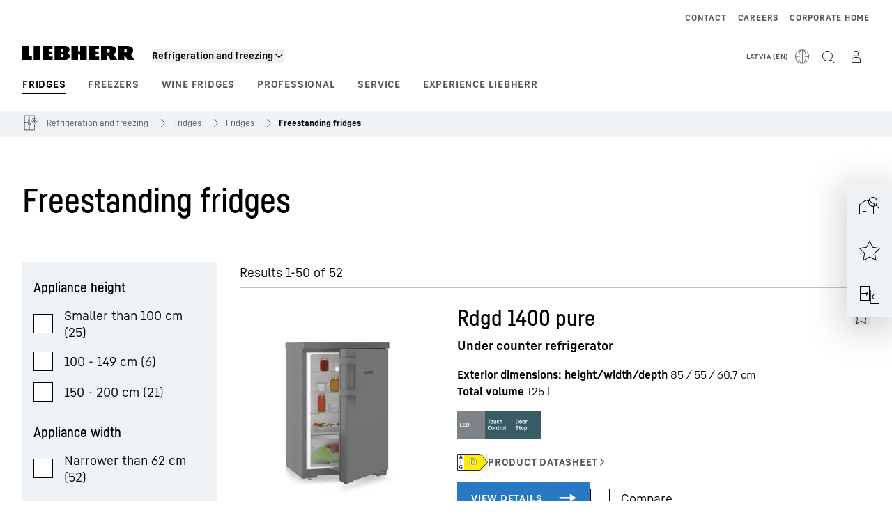

--- FILE ---
content_type: application/javascript; charset=UTF-8
request_url: https://www.liebherr.com/_next/static/chunks/65176.d7d1f62f57332764.js
body_size: 35
content:
"use strict";(self.webpackChunk_N_E=self.webpackChunk_N_E||[]).push([[65176],{13276:(e,l,i)=>{i.d(l,{A:()=>_});var t=i(37876),d=i(74262),s=i(1886),o=i(32374),a=i(23285),r=i(68574),n=i(86608),c=i(11816),x=i(87989),u=i(7917),m=i(46840),p=i(62280),v=i(93541),h=i(22459),j=i(87887),b=i(82339),g=i(88394),A=i(25879),f=i(16919),k=i(97778),w=i(13447),y=i(13185),C=i(61336),N=i(40813),I=i(69535),L=i(52960),D=i(49931),P=i(52822),S=i(35207);let _=()=>{var e,l,i,_,z,K,E,F;let{teaserAttributes:H,teaserImage:U,pdpUrl:B,productArticleNumber:G,productId:Q,id:V,name:q,displayName:M,shopInformation:R,nodeId:W,featureIcons:O,subProducts:$,datasheets:T,energyEfficiencyInfo:J,productType:X,exclusive:Y,certificates:Z,hierarchyLevels:ee,trackingListName:el,isWishlistProduct:ei,marketingFlags:et}=(0,p.G)(),{shopConfiguration:ed,productPresentation:es,allowWishlistEnabling:eo}=(0,m.j)(),ea=(0,u.DH)(e=>e.plpQuery),{template:er,productLinksInactive:en,isProduction:ec}=(0,x.H)(),{isMobileScreen:ex}=(0,v.G)(),eu=[(0,S.D)(r.j.sm,r.K.size480),(0,S.D)(r.j.md,r.K.size320),(0,S.D)(r.j.xl,r.K.size320)],em=null!==(z=null==es?void 0:null===(i=es.productMarketingFlagColors)||void 0===i?void 0:null===(l=i.find(e=>"webshop_exclusive"===e.usageId))||void 0===l?void 0:null===(e=l.colorKey)||void 0===e?void 0:e.toLowerCase())&&void 0!==z?z:"terra",ep=(0,h.$U)(n.qd.LinkDetailPage),ev=B;ea.selectedSerialNumber&&(ev+="?number="+ea.selectedSerialNumber);let eh=!1;eh=X===c.I.product?null!==(K=null==ed?void 0:ed.productShopPriceEnable)&&void 0!==K&&K:null!==(E=null==ed?void 0:ed.productShopAccessoryPriceFeatureEnable)&&void 0!==E&&E;let ej=e=>()=>{let l=(0,L.dO)({productArticleNumber:G,productId:Q,id:V,name:q,displayName:M,shopInformation:R,nodeId:W,hierarchyLevels:ee},el);l&&((0,L.QA)(),(0,L.Vd)(l,ec)),ev&&!e&&(window.location.href=ev)},eb=(null!==(F=null==et?void 0:et.length)&&void 0!==F?F:0)>0;return(0,t.jsxs)("div",{className:(0,D.x)(Y&&"md:border-2 border-".concat(em)),"data-testid":"product-item",children:[Y&&(0,t.jsx)(d.A,{isVisible:!0,text:null===(_=Y.entity)||void 0===_?void 0:_.title,backgroundColor:em.toLowerCase()}),(0,t.jsxs)("div",{className:(0,D.x)("grid grid-cols-4 gap-x-4 md:grid-cols-5 md:gap-x-8 xl:grid-cols-9",Y&&"pb-4 pt-2 md:pt-3"),children:[(0,t.jsxs)("div",{className:(0,D.x)("col-span-4 pb-2 md:col-span-2 md:pb-0 xl:col-span-3",Y&&"md:pl-3","relative"),children:[Z&&(0,t.jsx)(j.A,{certificates:Z}),U?(0,t.jsx)(y.A,{linkUrl:en?void 0:ev,image:U,productImageSources:eu,maxClasses:(0,P.m)(er)?"max-h-[220px] md:max-h-[400px]":"max-h-[200px] md:max-h-[320px]",tabIndex:-1}):(0,t.jsx)("a",{tabIndex:-1,href:ev,onClick:ej(!0),children:(0,P.m)(er)?(0,t.jsx)(s.A,{picture:null==es?void 0:es.productFallbackPicture}):(0,t.jsx)(o.A,{picture:null==es?void 0:es.productFallbackPicture})})]}),(0,t.jsx)("div",{className:"relative col-span-4 md:contents",children:(0,t.jsxs)("div",{className:(0,D.x)("md:col-span-3 xl:col-span-6",Y&&"px-3 md:pl-0 md:pr-3","relative"),children:[(0,t.jsx)(w.A,{hideHref:!0===en,overrideURL:ev,hideWishlistIcon:!0}),H&&(0,t.jsx)(g.A,{attributes:H,listLayout:"inline"}),O&&(0,t.jsx)(k.A,{showLink:!1,icons:O.slice(0,5)}),$&&$.length>0?(0,t.jsx)(I.A,{children:$.map((e,l)=>(0,t.jsx)(N.A,{subProduct:e,isDetail:!1},l))}):(void 0!==T||void 0!==J)&&(0,t.jsx)(f.A,{datasheets:T,energyEfficiencyInfo:J}),R&&(eh||!ed)&&(0,t.jsx)(C.A,{}),(eo||ei)&&(0,t.jsx)("div",{className:(0,D.x)("absolute",Y?"right-3":"right-0",eb?"top-0":"top-[3px] md:top-[4px] xl:top-[5px]"),children:(0,t.jsx)(a.A,{})}),(0,t.jsx)(A.A,{showComparisonCheckbox:X===c.I.product,primaryButton:en?void 0:(0,t.jsx)(b.A,{text:ep,onClick:ej(),width:"md:max-w-max",size:ex?"M":"L",type:"primary"})})]})})]})]})}},79666:(e,l,i)=>{i.d(l,{A:()=>d});var t=i(14232);let d=function(e){return(0,t.useCallback)(()=>{var l;let i=e.current;(null!==(l=null==i?void 0:i.getBoundingClientRect().top)&&void 0!==l?l:0)<0&&(null==i||i.scrollIntoView({behavior:"smooth",block:"start"}))},[e])}},91538:(e,l,i)=>{i.d(l,{A:()=>N});var t=i(37876),d=i(1886),s=i(32374),o=i(68574),a=i(86608),r=i(78014),n=i(87989),c=i(46840),x=i(62280),u=i(24533),m=i(93541),p=i(22459),v=i(82339),h=i(20581),j=i(95045),b=i(88394),g=i(25879),A=i(80987),f=i(13185),k=i(52960),w=i(49931),y=i(52822),C=i(35207);let N=()=>{var e,l;let{isDesktopScreen:i}=(0,m.G)(),{teaserAttributes:N,teaserImage:I,pdpUrl:L,configuratorEsUrl:D,marketingFlags:P,countries:S,productArticleNumber:_,productId:z,id:K,name:E,displayName:F,shopInformation:H,nodeId:U,hierarchyLevels:B,trackingListName:G}=(0,x.G)(),{template:Q,productLinksInactive:V,isProduction:q}=(0,n.H)(),{productPresentation:M,shopConfiguration:R}=(0,c.j)(),W=(0,u.d)(e=>e.unit),O=[(0,C.D)(o.j.sm,o.K.size480),(0,C.D)(o.j.md,o.K.size320),(0,C.D)(o.j.xl,o.K.size320)],$=(null!==(l=null==P?void 0:P.length)&&void 0!==l?l:0)>0,T=(0,p.$U)(a.qd.LinkDetailPage),J=e=>()=>{let l=(0,k.dO)({productArticleNumber:_,productId:z,id:K,name:E,displayName:F,shopInformation:H,nodeId:U,hierarchyLevels:B},G);l&&((0,k.QA)(),(0,k.Vd)(l,q)),L&&!e&&(window.location.href=L)};return(0,t.jsxs)("div",{className:"flex h-full flex-col gap-8 md:flex-row","data-testid":"product-item",children:[(0,t.jsx)("div",{className:"md:-mt-6 md:pt-9",children:(0,t.jsx)("div",{className:"md:[&>_button]:aspect-square [&>_button]:md:w-[160px] [&>_button]:xl:w-[280px]",children:I?(0,t.jsx)(f.A,{linkUrl:V?void 0:L,image:I,productImageSources:O,maxClasses:(0,y.m)(Q)?"max-h-[400px] md:max-h-[336px]":"max-h-[336px]",tabIndex:-1}):(0,t.jsx)("a",{href:L,onClick:J(!0),tabIndex:-1,children:(0,y.m)(Q)?(0,t.jsx)(d.A,{picture:null==M?void 0:M.productFallbackPicture}):(0,t.jsx)(s.A,{picture:null==M?void 0:M.productFallbackPicture})})})}),(0,t.jsxs)("div",{className:(0,w.x)("flex flex-1 flex-col justify-between gap-y-6 md:gap-y-4 xl:gap-y-6","md:-mt-6",$?"":"md:pt-9"),children:[(0,t.jsxs)("div",{className:"flex flex-col gap-y-3 md:gap-y-4 xl:gap-y-6",children:[(0,t.jsx)(A.A,{hideHref:!0===V}),(0,t.jsxs)("div",{children:[N&&(0,t.jsx)(b.A,{attributes:N,listLayout:i?"block":"inline",maxWidth:"max-w-[592px]"}),(0,t.jsx)(j.A,{maxWidth:"max-w-[592px]",productCountries:null!=S?S:[]})]})]}),(0,t.jsx)(g.A,{showComparisonCheckbox:!0,isSingleItem:!0,primaryButton:V?void 0:(0,t.jsx)(v.A,{text:T,onClick:J(),type:"primary",width:"md:max-w-max"}),secondaryButton:D?(0,t.jsx)(h.A,{...null==R?void 0:R.productShopConfiguratorLink,text:D.urlLabel,layout:"button",button:"secondary",iconName:"font-arrow",href:null===(e=D.url)||void 0===e?void 0:e.replace("{metric}",null!=W?W:r.Q.METRIC),testId:"product-item-configurator"}):null})]})]})}}}]);